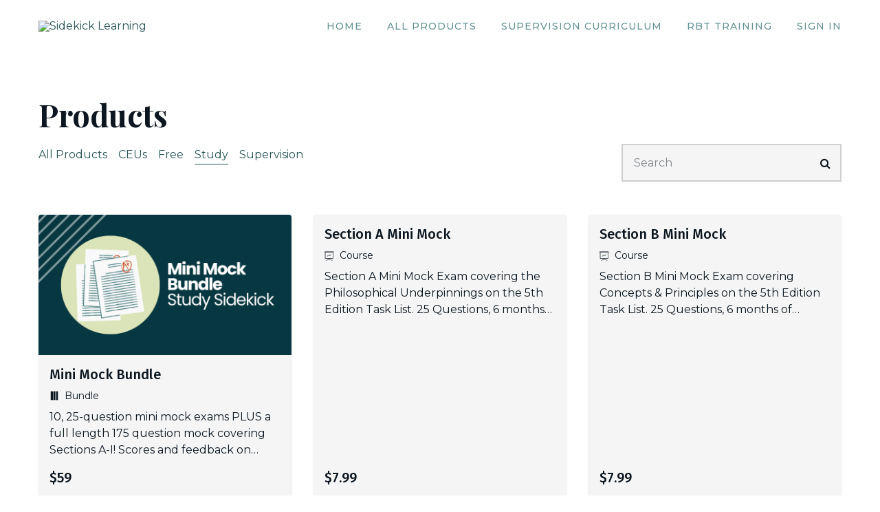

--- FILE ---
content_type: application/javascript
request_url: https://prism.app-us1.com/?a=652190165&u=https%3A%2F%2Fwww.academy.sidekicklearning.net%2Fcollections%2Fstudy
body_size: 122
content:
window.visitorGlobalObject=window.visitorGlobalObject||window.prismGlobalObject;window.visitorGlobalObject.setVisitorId('4ee45f84-56e8-4aab-acbd-beb8de3d1c86', '652190165');window.visitorGlobalObject.setWhitelistedServices('', '652190165');